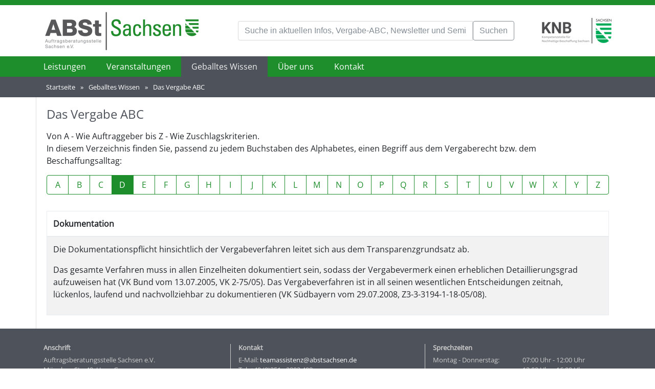

--- FILE ---
content_type: text/html; charset=UTF-8
request_url: https://www.abstsachsen.de/vergabeabc/D
body_size: 2844
content:
<!DOCTYPE html>
<html>
<head>
    <title>ABSt Sachsen e.V.</title>
    <link rel="icon" href="/img/favicon.png" type="image/png">
    <meta charset="utf-8">
    <meta name="viewport" content="width=device-width, initial-scale=1, shrink-to-fit=no">
    <link rel="stylesheet" href="/css/bootstrap.min.css">
    <link rel="stylesheet" href="/css/abst.css">
    <script src="/js/jquery-3.2.1.min.js"></script>
    <script src="/js/popper.min.js"></script>
    <script src="/js/bootstrap.min.js"></script>
    <script src="/js/resetTouch.js"></script>
</head>
<body>
<div class="page">
    <div class="row">
    <div class="col logo">
        <div class="container">
            <div class="row">
                <div class="col-md-12 col-lg-4">
                    <a href="/"><img src="/img/logo.png" height="100" alt="Logo der ABSt Sachsen"></a>
                </div>
                <div class="col-md-12 col-lg-6 align-self-center">
                    <form id="search" action="/search" method="post">
                        <input type="hidden" name="token" value="85ff01d344eeea5d02973f0e7d0a28c6" />
                        <div class="input-group">
                            <input class="form-control" type="text" id="search" name="search" placeholder="Suche in aktuellen Infos, Vergabe-ABC, Newsletter und Seminarunterlagen">
                            <div class="input-group-append">
                                <button type="submit" class="btn btn-outline-secondary" id="onSearch">Suchen</button>
                            </div>
                        </div>
                    </form>
                </div>
                <div class="col-md-12 col-lg-2 d-none d-md-block">
                    <a href="https://knbsachsen.de/" target="_blank"><img src="/img/logo_knb.png" style="height: 50px; margin-top: 25px; float: right;" alt="Logo der KNB"></a>
                </div>
            </div>
        </div>
    </div>
</div><div class="row">
    <div class="col navigation">
        <nav id="navi" role="navigation" class="container">
            <a href="#navi" title="Navigation anzeigen">Navigation anzeigen</a>
            <a href="#" title="Navigation ausblenden">Navigation ausblenden</a>
            <ul>
                <li class="">
                    <a href="#" aria-haspopup="true"><span aria-haspopup="true">Leistungen</span></a>
                    <ul>
                        <li><a href="/beratung/">Beratung</a></li>
                        <li><a href="/vergabebuero/">Vergabebüro</a></li>
                        <li><a href="/pq/">Präqualifizierung</a></li>
                    </ul>
                </li>
                <li class="">
                    <a href="#" aria-haspopup="true"><span aria-haspopup="true">Veranstaltungen</span></a>
                    <ul>
                        <li><a href="/seminare/">Seminare</a></li>
                        <li><a href="/vergabekonferenzen/">Vergabekonferenzen</a></li>
                    </ul>
                </li>
                <li class="active">
                    <a href="#" aria-haspopup="true"><span aria-haspopup="true">Geballtes Wissen</span></a>
                    <ul>
                        <li><a href="/aktuelles/">Aktuelle Informationen</a></li>
                        <li><a href="/vergabeabc/">Das Vergabe ABC</a></li>
                        <li><a href="/gesetze/">Gesetze, Verordnungen & Links</a></li>
                        <li><a href="/newsletter/">Newsletter</a></li>
                    </ul>
                </li>
                <li class="">
                    <a href="/ueberuns/">Über uns</a>
                </li>
                <li class="">
                    <a href="#" aria-haspopup="true"><span aria-haspopup="true">Kontakt</span></a>
                    <ul>
                        <li><a href="/ansprechpartner/">Ansprechpartner</a></li>
                        <li><a href="/anfahrt/">Anfahrt & Sprechzeiten</a></li>
                        <li><a href="/impressum/">Impressum</a></li>
                        <li><a href="/datenschutz/">Datenschutzerklärung</a></li>
                    </ul>
                </li>
            </ul>
        </nav>
    </div>
</div>

<div class="row">
    <div id="breadcrumbs" class="col">
        <div class="container">
            <ul>
                <li><a href="/">Startseite</a></li>
                <li>Geballtes Wissen</li>
                <li><a href="/vergabeabc/">Das Vergabe ABC</a></li>
            </ul>
        </div>
    </div>
</div>
<div class="content-area container">
    <div class="row">
        <div class="col-md-12 primary-section no-padding">
            <div class="section-box">
                <h1>Das Vergabe ABC</h1>
                <p>Von A - Wie Auftraggeber bis Z - Wie Zuschlagskriterien.<br>
                    In diesem Verzeichnis finden Sie, passend zu jedem Buchstaben des Alphabetes, einen Begriff aus dem Vergaberecht bzw. dem Beschaffungsalltag:
                </p>
                <div class="row">
                    <div class="col-12 mb-3">
                        <div class="btn-group btn-group-justified">
                            <a href="/vergabeabc/A" type="button" class="btn btn-outline-primary">A</a><a href="/vergabeabc/B" type="button" class="btn btn-outline-primary">B</a><a href="/vergabeabc/C" type="button" class="btn btn-outline-primary">C</a><a href="/vergabeabc/D" type="button" class="btn btn-primary">D</a><a href="/vergabeabc/E" type="button" class="btn btn-outline-primary">E</a><a href="/vergabeabc/F" type="button" class="btn btn-outline-primary">F</a><a href="/vergabeabc/G" type="button" class="btn btn-outline-primary">G</a><a href="/vergabeabc/H" type="button" class="btn btn-outline-primary">H</a><a href="/vergabeabc/I" type="button" class="btn btn-outline-primary">I</a><a href="/vergabeabc/J" type="button" class="btn btn-outline-primary">J</a><a href="/vergabeabc/K" type="button" class="btn btn-outline-primary">K</a><a href="/vergabeabc/L" type="button" class="btn btn-outline-primary">L</a><a href="/vergabeabc/M" type="button" class="btn btn-outline-primary">M</a><a href="/vergabeabc/N" type="button" class="btn btn-outline-primary">N</a><a href="/vergabeabc/O" type="button" class="btn btn-outline-primary">O</a><a href="/vergabeabc/P" type="button" class="btn btn-outline-primary">P</a><a href="/vergabeabc/Q" type="button" class="btn btn-outline-primary">Q</a><a href="/vergabeabc/R" type="button" class="btn btn-outline-primary">R</a><a href="/vergabeabc/S" type="button" class="btn btn-outline-primary">S</a><a href="/vergabeabc/T" type="button" class="btn btn-outline-primary">T</a><a href="/vergabeabc/U" type="button" class="btn btn-outline-primary">U</a><a href="/vergabeabc/V" type="button" class="btn btn-outline-primary">V</a><a href="/vergabeabc/W" type="button" class="btn btn-outline-primary">W</a><a href="/vergabeabc/X" type="button" class="btn btn-outline-primary">X</a><a href="/vergabeabc/Y" type="button" class="btn btn-outline-primary">Y</a><a href="/vergabeabc/Z" type="button" class="btn btn-outline-primary">Z</a>                        </div>
                    </div>
                </div>
                                                            <a name="JQGwCaMrWsr72HrCH"></a><table class="table table-striped border mt-3">
                            <thead>
                            <tr>
                                <th>Dokumentation</th>
                            </tr>
                            </thead>
                            <tbody>
                            <tr>
                                <td><p>Die Dokumentationspflicht hinsichtlich der Vergabeverfahren leitet sich aus dem Transparenzgrundsatz ab.</p><p>Das gesamte Verfahren muss in allen Einzelheiten dokumentiert sein, sodass der Vergabevermerk einen erheblichen Detaillierungsgrad aufzuweisen hat (VK Bund vom 13.07.2005, VK 2-75/05). Das Vergabeverfahren ist in all seinen wesentlichen Entscheidungen zeitnah, lückenlos, laufend und nachvollziehbar zu dokumentieren (VK Südbayern vom 29.07.2008, Z3-3-3194-1-18-05/08).</p></td>
                            </tr>
                            </tbody>
                        </table>
                                                </div>
        </div>
    </div>
</div><div class="row">
    <div class="col footer">
        <div class="container">
            <div class="row">
                <div class="col-md-12 col-lg-4 box">
                    <h1>Anschrift</h1>
                    <p>
                        Auftragsberatungsstelle Sachsen e.V.<br>
                        Mügelner Str. 40, Haus G<br>
                        01237 Dresden
                    </p>
                    <a href="/anfahrt/">Anfahrtsbeschreibung</a>
                </div>
                <div class="col-md-12 col-lg-4 box">
                    <h1>Kontakt</h1>
                    <p>
                        E-Mail: <a href="mailto:teamassistenz@abstsachsen.de">teamassistenz@abstsachsen.de</a><br>
                        Tel. +49 (0)351 - 2802 408
                        <br><br>
                    </p>
                    <a href="/impressum/">Impressum</a>&nbsp;&nbsp;&nbsp;<a href="/datenschutz/">Datenschutzerklärung</a>
                </div>
                <div class="col-md-12 col-lg-4 box">
                    <h1>Sprechzeiten</h1>
                    <div class="row no-gutters">
                        <div class="col">Montag - Donnerstag:</div>
                        <div class="col">07:00 Uhr - 12:00 Uhr</div>
                    </div>
                    <div class="row no-gutters">
                        <div class="col"></div>
                        <div class="col">13:00 Uhr - 16:00 Uhr</div>
                    </div>
                    <div class="row no-gutters">
                        <div class="col">Freitag:</div>
                        <div class="col">07:00 Uhr - 12:00 Uhr</div>
                    </div>
                    <div class="row no-gutters">
                        <div class="col"></div>
                        <div class="col">13:00 Uhr - 15:00 Uhr</div>
                    </div>
                    <div class="row no-gutters">
                        <div class="col">und nach Vereinbarung</div>
                    </div>
                </div>
            </div>
            <div class="row">
                <div class="col-12 disclaimer">
                    <p>Die ABSt Sachsen führt keine Rechtsberatung oder Rechtsdienstleistung im Sinne des Rechtsdienstleistungsgesetzes verbunden mit der Leistungserbringung durch.</p>
                </div>
            </div>
        </div>
    </div>
</div></div>
<script>
    $(function()
    {
        $("#navi li:has(ul)").resetTouch();
    });
</script>
</body>
</html>

--- FILE ---
content_type: text/css
request_url: https://www.abstsachsen.de/css/abst.css
body_size: 7644
content:
/* open-sans-regular - latin */
@font-face {
    font-family: 'Open Sans';
    font-style: normal;
    font-weight: 400;
    src: url('/fonts/open-sans-v34-latin-regular.eot'); /* IE9 Compat Modes */
    src: local(''),
    url('/fonts/open-sans-v34-latin-regular.eot?#iefix') format('embedded-opentype'), /* IE6-IE8 */
    url('/fonts/open-sans-v34-latin-regular.woff2') format('woff2'), /* Super Modern Browsers */
    url('/fonts/open-sans-v34-latin-regular.woff') format('woff'), /* Modern Browsers */
    url('/fonts/open-sans-v34-latin-regular.ttf') format('truetype'), /* Safari, Android, iOS */
    url('/fonts/open-sans-v34-latin-regular.svg#OpenSans') format('svg'); /* Legacy iOS */
}

body {
    background-color: #FFFFFF;
}

.page {
    box-shadow: 0 0 5px rgba(0, 0, 0, 0.15);
    overflow-x: hidden;
}

.logo {
    border-top: 10px solid #1e8e2c;
    background: #FFF;
    height: 110px;
}

.navigation {
    padding: 0;
    z-index: 1000;
    background: #1e8e2c;
}

#navi {
    background: #1e8e2c;
    height: 40px;
    z-index: 1000;
}

#navi > a
{
    display: none;
}

#navi li
{
    position: relative;
}
#navi li a
{
    color: #fff;
    display: block;
    text-decoration: none;
}

/* first level */

#navi > ul
{
    height: 40px;
    background-color: #1e8e2c;
    list-style: none;
    padding: 0;
    margin-left: -20px;
}
#navi > ul > li
{
    height: 100%;
    float: left;
}
#navi > ul > li > a
{
    height: 100%;
    line-height: 40px;
    text-align: left;
    padding-left: 20px;
    padding-right: 20px;
    font-family: 'Open Sans', sans-serif;
}
#navi > ul > li:hover > a,
#navi > ul:not( :hover ) > li.active > a
{
    background-color: #4e525b;
    color: #efefef;
}


/* second level */

#navi li ul
{
    width: 277px;
    background-color: #4e525b;
    display: none;
    position: absolute;
    top: 100%;
    list-style: none;
    padding: 0;
    box-shadow: 0 0 5px rgba(0, 0, 0, 0.15);
}
#navi li:hover ul
{
    display: block;
    left: 0;
    right: 0;
}

#navi li ul a
{
    height: 40px;
    line-height: 40px;
    border-top: 1px solid #ccc;
    padding-left: 20px;
    padding-right: 20px;
}
#navi li ul li a:hover,
#navi li ul:not( :hover ) li.active a
{
    background-color: #656a73;
}

@media only screen and ( max-width: 767px )
{
    #navi
    {
        position: relative;
        top: auto;
        left: auto;
    }
    #navi > a
    {
        width: 40px;
        height: 40px;
        text-align: left;
        text-indent: -9999px;
        background-color: #1e8e2c;
        position: relative;
    }
    #navi > a:before
    {
        content: "";
        position: absolute;
        top: 10px;
        left: 20px;
        width: 25px;
        height: 20px;
        border-top: 12px double #fff;
        border-bottom: 4px solid #fff;
    }
    #navi > a:after
    {
        /*top: 60%;*/
    }

    #navi:not( :target ) > a:first-of-type,
    #navi:target > a:last-of-type
    {
        display: block;
    }


    /* first level */

    #navi > ul
    {
        height: auto;
        display: none;
        position: absolute;
        left: 0;
        right: 0;
        margin-left: 15px;
    }
    #navi:target > ul
    {
        display: block;
    }
    #navi > ul > li
    {
        width: 100%;
        float: none;
    }
    #navi > ul > li > a
    {
        height: auto;
        text-align: left;
        padding: 0 20px;
    }
    #navi > ul > li > a
    {
        border-right: none;
        border-bottom: 1px solid #fff;
    }

    /* second level */

    #navi li ul
    {
        position: static;
        padding: 0;
        width: 100%;
    }

    #navi li ul li a
    {
        height: 40px;
        line-height: 40px;
        border-top: 0;
        border-bottom: 1px solid #fff;
        padding-left: 40px;
    }
    #navi li ul li a:hover,
    #navi li ul:not( :hover ) li.active a
    {
        background-color: #656a73;
    }
}


#breadcrumbs {
    background-color: #4e525b;
    color: #fff;
}

#breadcrumbs a {
    color: #fff;
}

#breadcrumbs ul {
    list-style: none;
    margin: 0;
    padding: 0;
}

#breadcrumbs ul li {
    float: left;
    line-height: 40px;
    font-family: 'Open Sans', sans-serif;
    font-size: smaller;
    padding: 0 5px 0 5px;

}

#breadcrumbs ul li:not(:last-child):after {
    padding-left: 10px;
    content: "\00BB";
}

.content-area {
    border-left: 1px solid #ddd;
}

.content-area p {
    padding: 0;
}

.content-area h1 {
    font-family: 'Open Sans', sans-serif;
    color: #4e525b;
    font-size: x-large;
    padding-bottom: 10px;
}

.content-area h2 {
    font-family: 'Open Sans', sans-serif;
    color: #1e8e2c;
    font-size: 1rem;
}

.primary-section {
    background-color: #fff;
    font-family: 'Open Sans', sans-serif;
}

.secondary-section {
    background-color: #efefef;
    font-family: 'Open Sans', sans-serif;
}

.no-padding {
    padding: 0;
}

.section-box {
    padding: 20px 20px 10px 20px;
}

.news-box {
    padding: 20px 20px 20px 20px;
    background-color: #efefef;
    margin-top: 20px;
    margin-bottom: 20px;
}


.footer {
    background-color: #4e525b;
    padding: 30px 20px;
    color: #ccc;
    font-size: small;
    font-family: 'Open Sans', sans-serif;
}



.footer .box {
    border-left: 1px solid #ccc;
}

.footer .disclaimer {
    margin-top: 15px;
}

.footer .box:first-child {
    margin-left: 0;
    border-left: 0;
}

.btn-group-justified {
    display: flex;
}

.btn-group-justified .btn {
    width: 100%;
}

@media only screen and (max-width: 992px)
{
    .footer .box {
        margin: 0;
        padding: 20px 20px 20px 20px;
        border-left: 0;
        border-bottom: 1px solid #ccc;
    }

    .footer .box:first-child {
        padding-top: 0;
    }

    .footer .box:last-child {
        margin-left: 0;
        border-bottom: 0;
    }

    .footer {
        padding: 20px;
    }

    .btn-group-justified {
        flex-wrap: wrap;
    }

    .btn-group-justified .btn {
        width: 20%;
    }
}

.footer a {
    color: #fff;
}

.footer h1 {
    font-size: small;
    font-weight: bold;
}

.btn-outline-primary {
    color: #1e8e2c;
    border-color: #1e8e2c;
}

.btn-primary {
    color: #fff;
    background-color: #1e8e2c !important;
    border-color: #1e8e2c !important;
}

.btn-outline-primary:hover {
    color: #fff;
    background-color: #1e8e2c;
    border-color: #1e8e2c;
}

.btn-outline-primary:focus {
    box-shadow: none;
}

.seminar-row {
    background-color: rgba(0,0,0,.05);
}

.no-list-padding {
    padding-left: 20px;
}

.newsletter-summary > ul {
    padding-left: 0 !important;
}

.big-header {
    font-family: 'Open Sans', sans-serif;
    color: #fff;
    font-size: x-large;
    padding: 25px 20px;
    background-image: url("/img/teaser-beratung.jpg");
    background-position: center center;
    background-size: cover;
    background-repeat: no-repeat;
    margin-left: -1px;
}

.big-header.beratung { background-image: linear-gradient(rgba(0,0,0,0.4), rgba(0,0,0,0.4)), url("/img/teaser-beratung.jpg"); }
.big-header.pq { background-image: linear-gradient(rgba(0,0,0,0.4), rgba(0,0,0,0.4)), url("/img/teaser-pq.jpg"); }
.big-header.seminare { background-image: linear-gradient(rgba(0,0,0,0.4), rgba(0,0,0,0.4)), url("/img/teaser-seminare.jpg"); }
.big-header.vergabebuero { background-image: linear-gradient(rgba(0,0,0,0.4), rgba(0,0,0,0.4)), url("/img/teaser-vergabebuero.jpg"); }
.big-header.vergabekonferenzen { background-image: linear-gradient(rgba(0,0,0,0.4), rgba(0,0,0,0.4)), url("/img/teaser-vergabekonf.png"); }

.table-vertical-align td,
.table-vertical-align th {
    vertical-align: middle !important;
}


--- FILE ---
content_type: application/javascript
request_url: https://www.abstsachsen.de/js/resetTouch.js
body_size: 1131
content:
/*
 * jQuery-Plugin that prevents handling of a touch-event on the first touch. This way our menu is usable
 * on touchscreen-devices that can't hover.
 */
;(function($, window, document, undefined) {
    $.fn.resetTouch = function(params) {
        if(!('ontouchstart' in window) && !navigator.msMaxTouchPoints && !navigator.userAgent.toLowerCase().match(/windows phone os 7/i))
            return false;

        this.each(function() {
            var curItem = false;

            $(this).on('click', function(e) {
                var item = $(this);
                if(item[0] !== curItem[0]) {
                    e.preventDefault();
                    curItem = item;
                }
            });

            $(document).on('click touchstart MSPointerDown', function(e) {
                var resetItem = true;
                var parents = $(e.target).parents();

                for(var i=0; i<parents.length; i++)
                    if(parents[i] === curItem[0]) resetItem = false;

                if(resetItem) curItem = false;
            });
        });
        return this;
    };
})(jQuery, window, document);